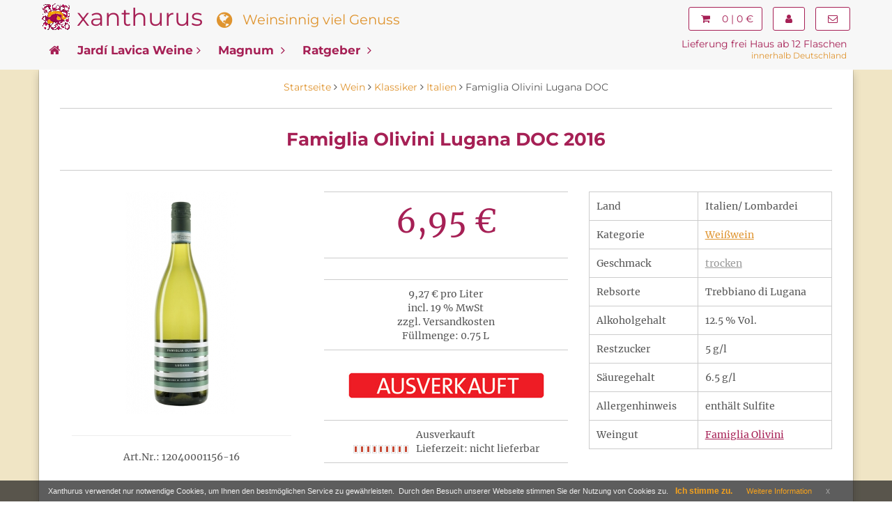

--- FILE ---
content_type: text/html; charset=utf-8
request_url: https://www.xanthurus.de/famiglia-olivini-lugana-doc
body_size: 8580
content:
<!DOCTYPE html>
<html lang="de">
<head>
<base href="https://www.xanthurus.de/" />
<meta charset="utf-8">
<meta name="viewport" content="width=device-width, initial-scale=1.0" />
<title>Famiglia Olivini Lugana DOC 2016 | xanthurus.de</title>
<link rel="canonical" href="https://www.xanthurus.de/famiglia-olivini-lugana-doc" /><link rel="image_src" href="https://www.xanthurus.de/media/images/facebook/1028_lugana_famiglia_olivini.jpg" /><meta name="robots" content="index, follow" />
<meta name="description" content="Famiglia Olivini Lugana DOC 2016 ✪ Beim online Weinhandel xanthurus sorgen sagenhafte Weinauswahl und toller Service für Ihren Hochgenuss ✔" />
<meta name="language" content="de" />
<meta name="company" content="Xanthurus GmbH" />
<meta name="author" content="Xanthurus GmbH" />
<meta name="publisher" content="Xanthurus GmbH" />
<meta name="page-topic" content="shopping" />
<meta name="reply-to" content="info@xanthurus.de" />
<meta name="revisit-after" content="7" />
<meta name="twitter:card" content="summary" />
<meta name="twitter:title" content="Famiglia Olivini Lugana DOC 2016 | xanthurus.de" />
<meta name="twitter:description" content="Famiglia Olivini Lugana DOC 2016 ✪ Beim online Weinhandel xanthurus sorgen sagenhafte Weinauswahl und toller Service für Ihren Hochgenuss ✔" />
<meta name="twitter:image" content="http://www.xanthurus.de/media/images/popup/1028_lugana_famiglia_olivini.jpg" />
<meta name="google-site-verification" content="SviHBFo9Hp8kUq0JzVGhaOD8Zld5YFTOV-Gf-6EG4fg" /><meta name="p:domain_verify" content="6052e56630eb6c096554c080b5764301" /><meta name="msvalidate.01" content="07DCDA53CD956C2C1B3C359908D27F83" /><meta name="alexaVerifyID" content="BXYgHkYSnoudxuy9JRsiPu1twUI" />  
<link rel="stylesheet" href="https://maxcdn.bootstrapcdn.com/bootstrap/3.3.7/css/bootstrap.min.css" integrity="sha384-BVYiiSIFeK1dGmJRAkycuHAHRg32OmUcww7on3RYdg4Va+PmSTsz/K68vbdEjh4u" crossorigin="anonymous">
<link href="https://maxcdn.bootstrapcdn.com/font-awesome/4.7.0/css/font-awesome.min.css" rel="stylesheet" integrity="sha384-wvfXpqpZZVQGK6TAh5PVlGOfQNHSoD2xbE+QkPxCAFlNEevoEH3Sl0sibVcOQVnN" crossorigin="anonymous">
<link href="https://www.xanthurus.de/templates/xanthurus/css/xa_v5.8.min.css" rel="stylesheet">
<link rel="icon" href="https://www.xanthurus.de/templates/xanthurus/img/favicon/favicon-32.png" sizes="32x32">
<link rel="icon" href="https://www.xanthurus.de/templates/xanthurus/img/favicon/xa_icon-192x192.png" sizes="192x192" />
<link rel="apple-touch-icon-precomposed" href="https://www.xanthurus.de/templates/xanthurus/img/favicon/xa_icon-180x180.png" />
<meta name="msapplication-TileImage" content="http://www.xanthurus.de/templates/xanthurus/img/favicon/xa_icon-270x270.png" /></head>
<body>
    <div class="navbar navbar-default navbar-fixed-top yamm" role="navigation" id="navbar">
		<div class="container">
			<div class="row">
				<div class="navbar-header width100">
					<div class="blogo">
						<a href="https://www.xanthurus.de"><img src="https://www.xanthurus.de/templates/xanthurus/img/logo/sxlogo.png" alt="Xanthurus Weinhandel Logo" class="left_float"></a>
					</div>
					<div class="brand mini-hidden">
						<a href="https://www.xanthurus.de">xanthurus</a>
					</div>
					<div class="slogan">
						<span class="hidden-xs"><i class="fa fa-globe fa-lg"></i> &#160; Weinsinnig viel Genuss</span>
					</div>
					<div class="suche hidden-xs">
						
					</div>
					<div class="navbar-buttons">
						<button type="button" class="navbar-toggle btn-primary btn-lg" data-toggle="collapse" data-target="#navigation">
							<span class="sr-only">Navigation</span>
							<i class="fa fa-align-justify"></i>
						</button>
						<a class="btn btn-primary navbar-toggle btn-lg" href="https://www.xanthurus.de/cart">
							<i class="fa fa-shopping-cart"></i>
						</a>
						<a class="btn btn-primary navbar-toggle right btn-lg hidd500" href="https://www.xanthurus.de/customer/login">
							<i class="fa fa-user"></i>
						</a>
					</div>
					<div class="navbar-collapse right">
									<div class="navbar-collapse collapse marg-top-10 marg-right-15">
						<a href="https://www.xanthurus.de/cart" class="btn btn-primary">
							<i class="fa fa-shopping-cart"></i>
													<span class="hidden-sm">&#160; 0 | 0 €</span>
												</a>
				</div>
						<div class="navbar-collapse collapse marg-top-10 marg-right-15">
													<a href="https://www.xanthurus.de/customer/login" class="btn btn-primary"><i class="fa fa-user"></i></a>
												</div>
						<div class="navbar-collapse collapse marg-top-10">
							<a href="https://www.xanthurus.de/kontakt" class="btn btn-primary" title="Sie haben Fragen? - Schreiben Sie uns!"><i class="fa fa-envelope-o"></i></a>							
						</div>
					</div>
				</div>
				<!--/.navbar-header -->	
			</div>
				<!--/.nav-level-top -->
			<div class="row">			
					<div class="suche_mob lieferung visible-xs">
<blockquote>Lieferung frei Haus ab 12 Flaschen <br /><span> innerhalb Deutschland</span></blockquote>
					</div>			
				<div class="navbar-collapse collapse" id="navigation">
                <ul class="nav navbar-nav">
                    <li class="active yamm-fw">
						<a href="https://www.xanthurus.de"><i class="fa fa-home hidden-xs"></i></a>
                    </li>

					<li class="active yamm-fw">
						<a href="https://www.xanthurus.de/bodega-jardi-lavica">Jardí Lavica Weine<i class="fa fa-angle-right"></i></a>
					</li>
					<li class="active yamm-fw">
						<a href="https://www.xanthurus.de/specials/magnum">Magnum <i class="fa fa-angle-right"></i></a>
					</li>
					<li class="active yamm-fw">
						<a href="https://www.xanthurus.de/ratgeber">Ratgeber <i class="fa fa-angle-right"></i></a>
					</li>
<!--
					<li class="active yamm-fw hidden-sm">
						<a href="https://www.xanthurus.de/wein-probierpakete">Pakete <i class="fa fa-angle-right"></i></a>
					</li>
-->					
                </ul>
				</div>
            <!--/.nav-navigation -->
						<div class="pull-right lieferung hidden-xs">
							<blockquote>Lieferung frei Haus ab 12 Flaschen <br /><span>innerhalb Deutschland</span></blockquote>
						</div>
			</div>
		</div>
    </div>
	<!-- *** CONTENT ***-->
		<div id="content" class="backw">
								<div class="container wrap" id="contentwrap">
										<div class="row">
					<div class="col-md-12 breadcrumb">
																		<span itemscope itemtype="http://data-vocabulary.org/Breadcrumb" class="breadcrumb_link"><a href="https://www.xanthurus.de" itemprop="url"><span itemprop="title">Startseite</span></a> <i class="fa fa-angle-right"></i></span>
																								<span itemscope itemtype="http://data-vocabulary.org/Breadcrumb" class="breadcrumb_link"><a href="https://www.xanthurus.de/wein" itemprop="url"><span itemprop="title">Wein</span></a> <i class="fa fa-angle-right"></i></span>
																								<span itemscope itemtype="http://data-vocabulary.org/Breadcrumb" class="breadcrumb_link"><a href="https://www.xanthurus.de/klassiker" itemprop="url"><span itemprop="title">Klassiker</span></a> <i class="fa fa-angle-right"></i></span>
																								<span itemscope itemtype="http://data-vocabulary.org/Breadcrumb" class="breadcrumb_link"><a href="https://www.xanthurus.de/klassiker/italien" itemprop="url"><span itemprop="title">Italien</span></a> <i class="fa fa-angle-right"></i></span>
																		Famiglia Olivini Lugana DOC											</div>
					</div>
										﻿<!-- #product -->
<div id="product">
<div itemscope="itemscope" itemtype="http://schema.org/Product">
	<div class="col-md-12">
        <div class="box text-center">
            <div class="row">
                <div class="col-sm-10 col-sm-offset-1">
                    <h1 itemprop="name">Famiglia Olivini Lugana DOC 2016</h1>
                </div>
            </div>
        </div>
    </div>
    <div class="col-md-12">	
        <div class="row" id="productMain">	
            <div class="col-lg-4 col-md-12 text-center">
                <div class="product">
				<div class="image">
									<img src="https://www.xanthurus.de/media/images/thumb/1028_lugana_famiglia_olivini.jpg" alt="Famiglia Olivini Lugana DOC 2016" width="161" height="320" itemprop="image" />
					<div class="quick-view-button">
                        <a href="#" data-toggle="modal" data-target="#product-quick-view-modal" class="btn btn-default btn-sm"><i class="fa fa-search-plus fa-2x"></i></a>
                    </div>					
								</div>
                </div>
										<hr style="width:90%">
									<span>Art.Nr.: 12040001156-16</span>
                				<hr style="width:90%" class="hidden-lg">
            </div>
			<div class="col-lg-4 col-md-6 text-center" itemprop="offers" itemscope itemtype="http://schema.org/Offer">
			                <!-- Show product price -->
                                    <!-- .price -->
                    <div class="box">
					<p>
												
                        <span itemprop="price" style="display:none;">6.95</span>			
                        <span class="price"> 6,95 €</span>	
						
												<meta itemprop="priceCurrency" content="EUR" />
					</p>
					</div>
					<div class="box">
						<span>
														 9,27 € pro Liter												</span>
						<br />
						<span>incl. 19 % MwSt <br /> zzgl. Versandkosten</span>
						<br /><span>Füllmenge: 0.75 L </span>					</div>
                    <!-- /.price -->
                                <!-- /Show product price -->
				<div class="marg-botom-30">
                <!-- .add-to-cart -->
                
                                    <form name="product463" action="https://www.xanthurus.de/product?info=1994" method="post" >
                    <input type="hidden" name="action" value="add_product" id="action234"  />
                    <input type="hidden" name="product" value="1994"  />						
					 
							<img src="https://www.xanthurus.de/templates/xanthurus/img/button_ausverkauft.jpg" alt="ausverkauft">
					                    </form>
                                
                <!-- /.add-to-cart -->
				</div>
							
			
				<div class="box">
				                    <span>Ausverkauft</span><br />
					<img src="https://www.xanthurus.de/templates/xanthurus/img/stockrules/rule_4.gif" alt="Ausverkauft" />&nbsp;&nbsp;
                                                    <span>Lieferzeit: nicht lieferbar</span><br />
                				</div>
			</div>				
				
			<div class="col-lg-4 col-md-6">					
			<table class="table-produkt">
				<tbody>
										
				
							<tr>
								<td>
									Land
								</td>
								<td>									
									Italien/ Lombardei
								</td>
							</tr>
							
							<tr>
								<td>
									Kategorie
								</td>
								<td>
									  <a href="https://www.xanthurus.de/weinkategorie/weisswein" class="wsw">Weißwein</a>
																	</td>
							</tr>
														
							<tr>
								<td>
									Geschmack
								</td>
								<td>
									 <a href="https://www.xanthurus.de/geschmack/trocken" class="dsw">trocken</a>
																			
								</td>
							</tr>	
														
							<tr>
								<td>
									Rebsorte
								</td>
								<td>
Trebbiano di Lugana
								</td>
							</tr>
																	
							<tr>
								<td>
									Alkoholgehalt
								</td>
								<td>
									12.5 % Vol.
								</td>
							</tr>
														
							<tr>
								<td>
									Restzucker
								</td>
								<td>									
										5 g/l
								</td>
							</tr>
														
							<tr>
								<td>
									Säuregehalt
								</td>
								<td>
									6.5 g/l
								</td>
							</tr>
									
													
							<tr>
								<td>
									Allergenhinweis
								</td>
								<td>
									enthält Sulfite
								</td>
							</tr>
				
					
							
														<tr>
															<td class="">
								Weingut
								</td>
								<td class="rtw">
									<a href="https://www.xanthurus.de/famiglia-olivini" title="Famiglia Olivini">Famiglia Olivini</a>
								</td>
							  
							</tr>
							</tbody>
			</table>					
			</div>
		</div>
    </div>
    <!-- /.col-md-12 -->
<!-- col-md-12 -->
    <div class="col-md-12">	
        <div class="row">
			<div class="col-md-8">		
			<ul class="nav nav-pills prodtab">
	<li class="active"><a href="#tab-details" data-toggle="tab">Beschreibung</a></li>
	<li><a href="#tab-inv" data-toggle="tab">Inverkehrbringer</a></li>	<li><a href="#tab-versand" data-toggle="tab">Versandkosten</a></li></ul>	
<div class="tab-content clearfix">
<div class="tab-pane active" id="tab-details">		
			<div class="post marg-botom-20 padd-top-10" itemprop="description">
				<h2>Königin Turbiano lädt ein</h2>

<p>Freundliches Blinzeln im Glas und strohblondes Schillern, was sich mit magischen grünlichen Reflexen aufschmückt. Die Nase ist erwartungsvoll und bekommt einen wahrhaft eleganten Duft von intensiver Frucht, pompösen blumigen Noten und feinstem Zitrus. Die Nasenflügel vibrieren noch, da möchte schon der Gaumen den vollmundigen Geschmack feiern. Vollkommen frisch krönt der trockene Tropfen den Apfel und den Weißdorn sowie die pikanten Zitrusfrüchte. Der Famiglia Olivini Lugana Lombardei ist ein Spitzenwein, weil sein wunderbares Säurespiel, die schöne Struktur und seine hohe Persönlichkeit alles in allem ein Genuss-Erlebnis schenken, das völlig individuell und einzigartig ist. Vergleiche mit anderen Weinen halten nicht stand, er ist unnachahmlich.</p>

<h2>Schönes Volumen, Länge und Kraft</h2> 

<p>Der Weißwein ist ein Produkt der Famiglia Olivini in der Lombardei, die in der Gemeinde San Martino della Battaglia seit 1970 Weine vinifiziert, die in den letzten Jahren immer mehr über ihre Landesgrenzen hinaus bekannt geworden sind. Oberster Grundsatz ist, dass nur Weinsorten aus der Region verwendet werden, wie für unseren Lieblingswein, der aus der autochthonen Trebbiano di Lugana vinifiziert wurde. Im Volksmund heißt sie ?Turbiano?. Eine intensive Rebe, die ihrem Wein zu einem leidenschaftlichen Genuss und großem Glanz verhilft. Auf dem Plan sollten Speisen stehen, die leicht und bekömmlich sind. Schenken Sie dem unwiederholbaren Genuss Zeit, lassen Sie sich auf ein italienisches Einzelstück ein, dass vielleicht ein neues Kapitel mit neuen Erfahrungen aufschlagen und vielleicht auch zu Ihrem Bestseller wird.</p>

			</div>
</div>
<div class="tab-pane" id="tab-inv">
			<div class="post marg-botom-20 prodtabpane">
				<table class="table-produkt marg-botom-30">
				<tbody>	
										<tr>
						<td>
							Inverkehrbringer:
						</td>
						<td>
							Hersteller: Famiglia Olivini, Località Demesse Vecchie, 2, 25015 Desenzano del Garda BS, Italien
						</td>
					</tr>
														</tbody>
				</table>				
			</div>
</div>
<div class="tab-pane" id="tab-versand">
			<div class="post marg-botom-20 prodtabpane">
							<blockquote>
								<img src="https://www.xanthurus.de/templates/xanthurus/img/Lieferung2.png" alt="Versandkosten Xanthurus" />
								<br /><br />
								<span class="a_underline">Für alle Lieferungen innerhalb Deutschland:</span><br />
								- bis 11 Flaschen – nur € 5,90 <br />
								- ab 12 Flaschen - KEINE VERSANDKOSTEN	<br />
								<br />				
								<span class="a_underline">Lieferung ins Ausland:</span><br />
								- Österreich - € 14,90<br />
								- Belgien - € 10,90<br />
								- Niederlanden - € 10,90<br />
								- Luxemburg - € 10,90<br />
								- Polen - € 14,90<br />
								- Spanien ohne Kanaren - € 18,90<br />
								- UK - € 19,60<br />
								- Frankreich - € 16,00 <br /><br />
								Bitte beachten Sie, dass bei Lieferungen ins Ausland die Versandkosten pro Karton anfallen <br />
								(größtmögliche Kartongröße: 18 Flaschen).<br />
							</blockquote>
			</div>
</div>
</div>
								<hr>
	<span class="prod_desc_t">Kunden kauften auch</span>
	<hr>
	<div class="col-md-6 col-xs-12">
    			<a href="https://www.xanthurus.de/famiglia-olivini-notte-a-san-martino" class="pull-left marg-right-20 marg-botom-30 hidden-xs"><img src="https://www.xanthurus.de/media/images/info/1023_Famiglia_Olivini_Notte_San_Martino_2012.jpg" class="productImageBorder" alt="Famiglia Olivini Notte a San Martino" width="95" height="190" /></a>	
    	
			<h3><a href="https://www.xanthurus.de/famiglia-olivini-notte-a-san-martino">Famiglia Olivini Notte a San Martino</a></h3>
			<p class="cross_sell">
				2012 <br />				Lombardei / Italien <br /> 
				Rotwein <br />				<span class="price"> 20,90 €</span>
			</p>		
	</div>
	<div class="col-md-6 col-xs-12">
    			<a href="https://www.xanthurus.de/lallier-grande-rserve-grand-cru" class="pull-left marg-right-20 marg-botom-30 hidden-xs"><img src="https://www.xanthurus.de/media/images/info/1lallier_champagne_grand_reserve.jpg" class="productImageBorder" alt="Champagne Lallier Grande Réserve Grand Cru" width="95" height="190" /></a>	
    	
			<h3><a href="https://www.xanthurus.de/lallier-grande-rserve-grand-cru">Champagne Lallier Grande Réserve Grand Cru</a></h3>
			<p class="cross_sell">
								Champagne / Frankreich <br /> 
				Champagner <br />				<span class="price"> 24,95 €</span>
			</p>		
	</div>
<div style="clear:both;"></div>
<hr>
			</div>		
			<div class="col-md-4">
								<div id="r-col-prod">
							<div class="text-center marg-top-5 padd-bottom-20">Weitere Produkte von: 
			<a href="https://www.xanthurus.de/famiglia-olivini" title="Famiglia Olivini">Famiglia Olivini</a></div>
<table class="table-produkt marg-botom-20">
  <tr>
    	<td>
		<a href="https://www.xanthurus.de/famiglia-olivini-garda-classico-rosso"><img src="https://www.xanthurus.de/media/images/box/1025_Famiglia_Olivini_garda_classico_rosso.jpg" class="productImageBorder" alt="Famiglia Olivini Garda Classico Rosso" width="50" height="100" /></a>
	</td>
        <td>
		<h3><a href="https://www.xanthurus.de/famiglia-olivini-garda-classico-rosso">Famiglia Olivini Garda Classico Rosso 2015</a></h3>
			<span><span class="price"> 3,95 €</span></span>
	</td>
  </tr>
  <tr>
    	<td>
		<a href="https://www.xanthurus.de/famiglia-olivini-notte-a-san-martino"><img src="https://www.xanthurus.de/media/images/box/1023_Famiglia_Olivini_Notte_San_Martino_2012.jpg" class="productImageBorder" alt="Famiglia Olivini Notte a San Martino" width="50" height="100" /></a>
	</td>
        <td>
		<h3><a href="https://www.xanthurus.de/famiglia-olivini-notte-a-san-martino">Famiglia Olivini Notte a San Martino 2012</a></h3>
			<span><span class="price"> 20,90 €</span></span>
	</td>
  </tr>
  <tr>
    	<td>
		<a href="https://www.xanthurus.de/famiglia-olivini-lugana-demesse-vecchie-doc"><img src="https://www.xanthurus.de/media/images/box/1029_lugana_demesse_vecchie.jpg" class="productImageBorder" alt="Famiglia Olivini Lugana Demesse Vecchie DOC" width="50" height="100" /></a>
	</td>
        <td>
		<h3><a href="https://www.xanthurus.de/famiglia-olivini-lugana-demesse-vecchie-doc">Famiglia Olivini Lugana Demesse Vecchie DOC 2015</a></h3>
			<span><span class="price"> 9,95 €</span></span>
	</td>
  </tr>
  <tr>
    	<td>
		<a href="https://www.xanthurus.de/famiglia-olivini-garda-classico-chiaretto"><img src="https://www.xanthurus.de/media/images/box/1FamigliaOliviniGardaClassicoChiaretto.jpg" class="productImageBorder" alt="Famiglia Olivini Garda Classico Chiaretto" width="50" height="100" /></a>
	</td>
        <td>
		<h3><a href="https://www.xanthurus.de/famiglia-olivini-garda-classico-chiaretto">Famiglia Olivini Garda Classico Chiaretto 2015</a></h3>
			<span><span class="price"> 2,95 €</span></span>
	</td>
  </tr>
</table>


				</div>
							</div>
		</div>
	</div>
<!-- /.col-md-12 -->

						                            <div class="modal fade" id="product-quick-view-modal" tabindex="-1" role="dialog" aria-hidden="false">
                                <div class="modal-dialog modal-lg">
                                    <div class="modal-content">
                                        <div class="modal-body">

                                            <button type="button" class="close" data-dismiss="modal" aria-hidden="true">&times;</button>

                                            <div class="row quick-view product-main">
                                                <div class="col-sm-5 image">
													<img src="https://www.xanthurus.de/media/images/popup/1028_lugana_famiglia_olivini.jpg" class="img-responsive center-img" alt="Famiglia Olivini Lugana DOC 2016" width="302" height="600" />													
												</div>
												                                                <div class="col-sm-6" id="product_det">	
													<div class="marg-top-30 text-center">
													<strong>Famiglia Olivini Lugana DOC 2016</strong>
													</div>												
													<table class="table-produkt marg-top-30">
													<tbody>
																		
													
														
														<tr>
															<td>
															Land:
															</td>
															<td>									
															Italien/ Lombardei
															</td>
														</tr>
																																		
														<tr>
															<td>
															Rebsorte:
															</td>
															<td>
															Trebbiano di Lugana
															</td>
														</tr>
																																															
														<tr>
															<td>
															Alkoholgehalt:
															</td>
															<td>
															12.5 % Vol.
															</td>
														</tr>
																																		
														<tr>
															<td>
															Restzucker
															</td>
															<td>									
															5 g/l
															</td>
														</tr>
																																		
														<tr>
															<td>
															Säuregehalt
															</td>
															<td>
															6.5 g/l
															</td>
														</tr>
																																																									</tbody>
													</table>													
																									
													<div class="marg-top-10 text-center">		
														<span class="price"> 6,95 €</span> <br /><span>incl. 19 % MwSt  zzgl. Versandkosten</span>
													</div>
													<div class="marg-top-20 text-center">
													
																										<form name="product175" action="https://www.xanthurus.de/product?info=1994" method="post" >
													<input type="hidden" name="action" value="add_product" id="action184"  />
													<input type="hidden" name="product" value="1994"  />						
													 
														<img src="https://www.xanthurus.de/templates/xanthurus/img/button_ausverkauft.jpg" alt="ausverkauft">
																										</form>
																										</div>
													<div class="marg-top-30 text-center">
														<strong>Lieferung frei Haus ab 12 Flaschen</strong><br />(innerhalb Deutschland)
													</div>
													                                               </div>
											   <div class="col-sm-1">
											   
											   </div>
                                            </div>
                                        </div>
                                    </div>
                                </div>
                                <!--/.modal-dialog-->
                            </div>
                        </div>						
</div>
<!-- /#product -->
				</div>
						</div>
	<!-- /.content end-->
    <!-- *** FOOTER ***-->
        <div id="footer">
            <div class="container">		
                <div class="col-lg-3 col-sm-6">
				 					<div class="utm">Informationen</div>
					<ul>
					                        <li><a href="https://www.xanthurus.de/about">Über uns</a></li>
					                        <li><a href="https://www.xanthurus.de/unsere-agb">Unsere AGB</a></li>
					                        <li><a href="https://www.xanthurus.de/impressum">Impressum</a></li>
					                        <li><a href="https://www.xanthurus.de/kontakt">Kontakt</a></li>
					                        <li><a href="https://www.xanthurus.de/widerrufsrecht">Widerrufsrecht</a></li>
					                        <li><a href="https://www.xanthurus.de/privatsphaere-und-datenschutz">Datenschutzerklärung</a></li>
					                        <li><a href="https://www.xanthurus.de/liefer-und-versandkosten">Liefer- und Versandkosten</a></li>
					                        <li><a href="https://www.xanthurus.de/zahlungsoptionen-rueckgabe">Zahlungsoptionen &amp; Rückgabe</a></li>
					                    </ul>
					<hr class="visible-xs">	
				                </div>
				<div class="col-lg-3 col-sm-6">
                    <div class="utm">Kategorie</div>
                    <ul class="marg-left-20 marg-top-5">
                        <li><a href="https://www.xanthurus.de/weinkategorie/rotwein">Rotweine</a></li>
						<li><a href="https://www.xanthurus.de/weinkategorie/weisswein">Weißweine</a></li>
                        <li><a href="https://www.xanthurus.de/specials/magnum">Magnumflaschen</a></li>
                    </ul>
                    <hr class="">
					<div class="utmu"><a href="https://www.xanthurus.de/anlass">Anlass</a></div>
                    <ul class="marg-left-20">
                        <li><a href="https://www.xanthurus.de/wein/anlass/schenken">Schenken</a></li>
                        
						<li><a href="https://www.xanthurus.de/wein/anlass/sammeln">Sammeln</a></li>
					</ul>
				 <hr class="visible-xs">
                </div>
                <div class="col-lg-3 col-sm-6">
					<div class="utmu"><a href="https://www.xanthurus.de/weincharakter">Weincharakter</a></div>
						<ul class="marg-top-10 marg-left-20">
							
							<li><a href="https://www.xanthurus.de/weincharakter/xtrem-samtig">extrem samtig</a></li>
							<li><a href="https://www.xanthurus.de/weincharakter/xtrovertiert-kraeftig">extrovertiert kräftig</a></li>
							
							<li><a href="https://www.xanthurus.de/weincharakter/xplizit-fruchtig">explizit fruchtig</a></li>
							<li><a href="https://www.xanthurus.de/weincharakter/xtra-wuerzig">extra würzig</a></li>
						</ul>
				 <hr class="visible-xs">
				</div>
                <div class="col-lg-3 col-sm-6">
                    <a href="https://twitter.com/Xanthurus" target="_blank" rel="nofollow"><i class="fa fa-twitter-square fa-4x"></i></a>                   
                    <a href="https://pinterest.com/xanthurusweine" target="_blank" rel="nofollow"><i class="fa fa-pinterest-square fa-4x"></i></a>
					<a href="https://www.youtube.com/channel/UC7Az25BxE74F-G3Mr6_Fx-Q" target="_blank" rel="nofollow"><i class="fa fa-youtube-square fa-4x"></i></a>
					<hr class="">
					<i class="fa fa-truck fa-4x pull-left"></i><blockquote>Lieferung mit UPS:<br />frei Haus ab 12 Flaschen <br /><em>(innerhalb Deutschland)</em></blockquote>
				</div>
            </div>
        </div>
        <div id="copyright">			
			<div class="container">	
				<div class="row">
					<div class="col-sm-6 marg-top-20 futter">
					

					</div>	
					<div class="col-sm-3 marg-top-20">
						
					</div>
					<div class="col-sm-3 marg-top-20">
						
					</div>
				</div>
			</div>
        </div>
        <!-- /#footer -->
<div class="eupopup"></div>

<script src="https://code.jquery.com/jquery-3.2.1.min.js"></script>
<script src="https://maxcdn.bootstrapcdn.com/bootstrap/3.3.7/js/bootstrap.min.js" integrity="sha384-Tc5IQib027qvyjSMfHjOMaLkfuWVxZxUPnCJA7l2mCWNIpG9mGCD8wGNIcPD7Txa" crossorigin="anonymous"></script>
<script type="text/javascript">function menuSliding(){$(".dropdown").on("show.bs.dropdown",function(){$(window).width()>750?$(this).find(".dropdown-menu").first().stop(!0,!0).slideDown():$(this).find(".dropdown-menu").first().stop(!0,!0).show()}),$(".dropdown").on("hide.bs.dropdown",function(){$(window).width()>750?$(this).find(".dropdown-menu").first().stop(!0,!0).slideUp():$(this).find(".dropdown-menu").first().stop(!0,!0).hide()})}function pictureZoom(){$(".product .image, .post .image").each(function(){var i=$(this).find("img").height();$(this).height(i)})}function utils(){function i(i){var t=i.split("#"),n=t[1],o=$("#"+n).offset(),e=o.top-100;0>e&&(e=0),$("html, body").animate({scrollTop:e},1e3)}$('[data-toggle="tooltip"]').tooltip(),$("#checkout").on("click",".box.shipping-method, .box.payment-method",function(){var i=$(this).find(":radio");i.prop("checked",!0)}),$(".box.clickable").on("click",function(){window.location=$(this).find("a").attr("href")}),$(".external").on("click",function(i){i.preventDefault(),window.open($(this).attr("href"))}),$(".scroll-to, .scroll-to-top").click(function(t){var n=this.href,o=n.split("#");o.length>1&&(i(n),t.preventDefault())})}function chDisplay(){$('.topu').hide();}$(function(){menuSliding(),utils()}),$.fn.alignElementsSameHeight=function(){$(".same-height-row").each(function(){var i=0,t=$(this).find(".same-height");t.height("auto"),$(window).width()>768&&(t.each(function(){$(this).innerHeight()>i&&(i=$(this).innerHeight())}),t.innerHeight(i)),i=0,t=$(this).find(".same-height-always"),t.height("auto"),t.each(function(){$(this).innerHeight()>i&&(i=$(this).innerHeight())}),t.innerHeight(i)})},$(window).load(function(){windowWidth=$(window).width(),$(this).alignElementsSameHeight(),pictureZoom()}),$(window).resize(function(){newWindowWidth=$(window).width(),windowWidth!==newWindowWidth&&(setTimeout(function(){$(this).alignElementsSameHeight(),pictureZoom()},100),windowWidth=newWindowWidth)});</script>
<script>!function(e){window.console||(window.console={}),window.console.log||(window.console.log=function(){}),e.fn.euCookieLawPopup=function(){var o=this;o.params={cookiePolicyUrl:"/privatsphaere-und-datenschutz",popupPosition:"bottom",colorStyle:"default",compactStyle:!0,popupTitle:"Xanthurus verwendet  nur notwendige Cookies, um Ihnen den bestmöglichen Service zu gewährleisten.&nbsp;",popupText:"Durch den Besuch unserer Webseite stimmen Sie der Nutzung von Cookies&nbsp;zu.",buttonContinueTitle:"Ich&nbsp;stimme&nbsp;zu.",buttonLearnmoreTitle:"Weitere&nbsp;Information",buttonLearnmoreOpenInNewWindow:!0,agreementExpiresInDays:30,autoAcceptCookiePolicy:!1,htmlMarkup:null},o.vars={INITIALISED:!1,HTML_MARKUP:null,COOKIE_NAME:"EU_COOKIE_LAW_CONSENT"};var n=function(e,n,t){t&&("undefined"!=typeof t.cookiePolicyUrl&&(o.params.cookiePolicyUrl=t.cookiePolicyUrl),"undefined"!=typeof t.popupPosition&&(o.params.popupPosition=t.popupPosition),"undefined"!=typeof t.colorStyle&&(o.params.colorStyle=t.colorStyle),"undefined"!=typeof t.popupTitle&&(o.params.popupTitle=t.popupTitle),"undefined"!=typeof t.popupText&&(o.params.popupText=t.popupText),"undefined"!=typeof t.buttonContinueTitle&&(o.params.buttonContinueTitle=t.buttonContinueTitle),"undefined"!=typeof t.buttonLearnmoreTitle&&(o.params.buttonLearnmoreTitle=t.buttonLearnmoreTitle),"undefined"!=typeof t.buttonLearnmoreOpenInNewWindow&&(o.params.buttonLearnmoreOpenInNewWindow=t.buttonLearnmoreOpenInNewWindow),"undefined"!=typeof t.agreementExpiresInDays&&(o.params.agreementExpiresInDays=t.agreementExpiresInDays),"undefined"!=typeof t.autoAcceptCookiePolicy&&(o.params.autoAcceptCookiePolicy=t.autoAcceptCookiePolicy),"undefined"!=typeof t.htmlMarkup&&(o.params.htmlMarkup=t.htmlMarkup))},t=function(){if(o.params.htmlMarkup)return o.params.htmlMarkup;var e='<div class="eupopup-container eupopup-container-'+o.params.popupPosition+(o.params.compactStyle?" eupopup-style-compact":"")+" eupopup-color-"+o.params.colorStyle+'"><div class="eupopup-head">'+o.params.popupTitle+' </div><div class="eupopup-body">'+o.params.popupText+'</div><div class="eupopup-buttons"><a href="#" class="eupopup-button eupopup-button_1">'+o.params.buttonContinueTitle+'</a><a href="'+o.params.cookiePolicyUrl+'"'+(o.params.buttonLearnmoreOpenInNewWindow?" target=_blank ":"")+' class="eupopup-button eupopup-button_2">'+o.params.buttonLearnmoreTitle+'</a><a href="#" class="eupopup-closebutton">x</a><div class="clearfix"></div></div></div>';return e},p=function(n){var t=new Date,p=24*o.params.agreementExpiresInDays*60*60*1e3;t.setTime(t.getTime()+p);var u="expires="+t.toGMTString();document.cookie=o.vars.COOKIE_NAME+"="+n+"; "+u+";path=/",e(document).trigger("user_cookie_consent_changed",{consent:n})},u=function(){for(var e=!1,n=document.cookie.split(";"),t=0;t<n.length;t++){var p=n[t].trim();0==p.indexOf(o.vars.COOKIE_NAME)&&(e=p.substring(o.vars.COOKIE_NAME.length+1,p.length))}return e},i=function(){e(".eupopup-container").animate({opacity:0,height:0},200,function(){e(".eupopup-container").hide(0)})},a={init:function(a){n(e(".eupopup").first(),e(".eupopup-markup").html(),a),u()||o.vars.INITIALISED||(o.vars.INITIALISED=!0,o.vars.HTML_MARKUP=t(),e(".eupopup-block").length>0?e(".eupopup-block").append(o.vars.HTML_MARKUP):e("BODY").append(o.vars.HTML_MARKUP),e(".eupopup-button_1").click(function(){return p(!0),i(),!1}),e(".eupopup-closebutton").click(function(){return p(!0),i(),!1}),e(".eupopup-container").show(),o.params.autoAcceptCookiePolicy&&p(!0))}};return a},e(document).ready(function(){e(".eupopup").length>0&&e(document).euCookieLawPopup().init()}),e(document).bind("user_cookie_consent_changed",function(o,n){console.log("User cookie consent changed: "+e(n).attr("consent"))})}(jQuery);</script>
 
</body>
</html>